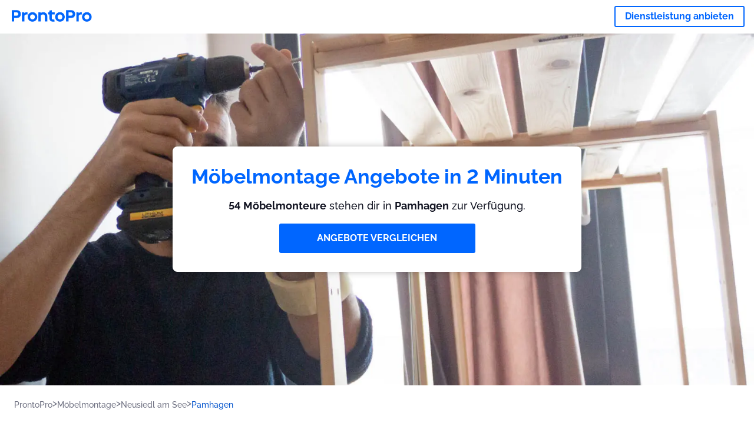

--- FILE ---
content_type: application/javascript; charset=utf-8
request_url: https://cs.iubenda.com/cookie-solution/confs/js/38148100.js
body_size: -196
content:
_iub.csRC = { consApiKey: 'X3Cd2rQaTsF5b7gvz5ZVpP5XyjwVvcJ7', publicId: '93b19f5e-75f9-48c0-82bd-f7cf94c8b25a', floatingGroup: false };
_iub.csEnabled = true;
_iub.csPurposes = [];
_iub.csFeatures = {"geolocation_setting":true,"cookie_solution_white_labeling":1,"rejection_recovery":false,"full_customization":true,"multiple_languages":true,"mobile_app_integration":false};
_iub.csT = null;
_iub.googleConsentModeV2 = true;
